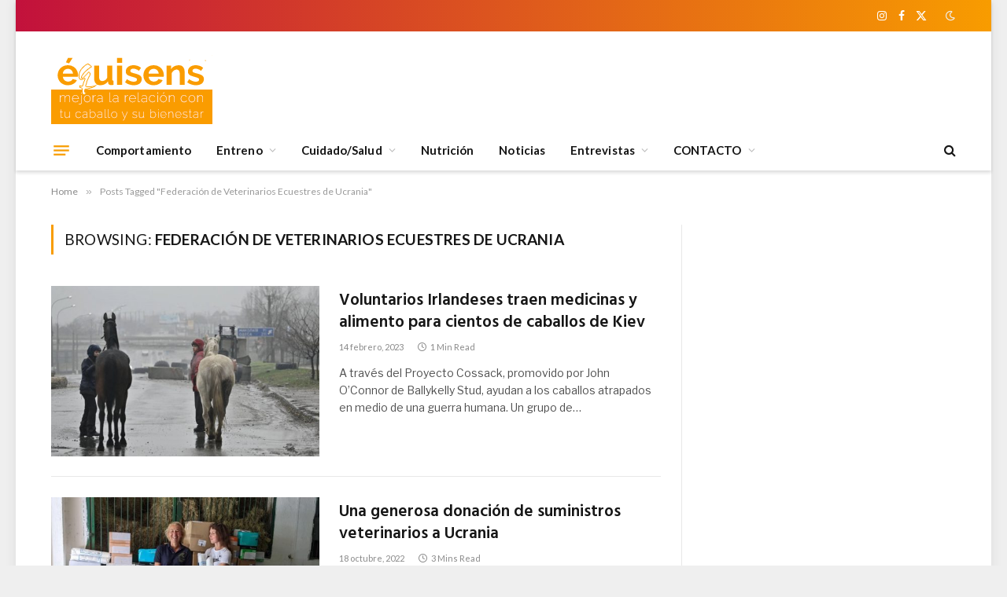

--- FILE ---
content_type: text/html; charset=UTF-8
request_url: https://www.equisens.es/tag/federacion-de-veterinarios-ecuestres-de-ucrania/
body_size: 15384
content:
<!DOCTYPE html>
<html lang="es" prefix="og: http://ogp.me/ns# fb: http://ogp.me/ns/fb#" class="s-light site-s-light">

<head>

	<meta charset="UTF-8" />
	<meta name="viewport" content="width=device-width, initial-scale=1" />
	<title>Federación de Veterinarios Ecuestres de Ucrania &#8211; Equisens</title><link rel="preload" as="font" href="https://www.equisens.es/wp-content/themes/smart-mag/css/icons/fonts/ts-icons.woff2?v2.4" type="font/woff2" crossorigin="anonymous" />
<meta name='robots' content='max-image-preview:large' />
<link rel='dns-prefetch' href='//fonts.googleapis.com' />
<link rel="alternate" type="application/rss+xml" title="Equisens &raquo; Feed" href="https://www.equisens.es/feed/" />
<link rel="alternate" type="application/rss+xml" title="Equisens &raquo; Feed de los comentarios" href="https://www.equisens.es/comments/feed/" />
<link rel="alternate" type="application/rss+xml" title="Equisens &raquo; Etiqueta Federación de Veterinarios Ecuestres de Ucrania del feed" href="https://www.equisens.es/tag/federacion-de-veterinarios-ecuestres-de-ucrania/feed/" />
		<!-- This site uses the Google Analytics by MonsterInsights plugin v8.26.0 - Using Analytics tracking - https://www.monsterinsights.com/ -->
							<script src="//www.googletagmanager.com/gtag/js?id=G-4SB2FH8Q91"  data-cfasync="false" data-wpfc-render="false" type="text/javascript" async></script>
			<script data-cfasync="false" data-wpfc-render="false" type="text/javascript">
				var mi_version = '8.26.0';
				var mi_track_user = true;
				var mi_no_track_reason = '';
								var MonsterInsightsDefaultLocations = {"page_location":"https:\/\/www.equisens.es\/tag\/federacion-de-veterinarios-ecuestres-de-ucrania\/"};
				if ( typeof MonsterInsightsPrivacyGuardFilter === 'function' ) {
					var MonsterInsightsLocations = (typeof MonsterInsightsExcludeQuery === 'object') ? MonsterInsightsPrivacyGuardFilter( MonsterInsightsExcludeQuery ) : MonsterInsightsPrivacyGuardFilter( MonsterInsightsDefaultLocations );
				} else {
					var MonsterInsightsLocations = (typeof MonsterInsightsExcludeQuery === 'object') ? MonsterInsightsExcludeQuery : MonsterInsightsDefaultLocations;
				}

								var disableStrs = [
										'ga-disable-G-4SB2FH8Q91',
									];

				/* Function to detect opted out users */
				function __gtagTrackerIsOptedOut() {
					for (var index = 0; index < disableStrs.length; index++) {
						if (document.cookie.indexOf(disableStrs[index] + '=true') > -1) {
							return true;
						}
					}

					return false;
				}

				/* Disable tracking if the opt-out cookie exists. */
				if (__gtagTrackerIsOptedOut()) {
					for (var index = 0; index < disableStrs.length; index++) {
						window[disableStrs[index]] = true;
					}
				}

				/* Opt-out function */
				function __gtagTrackerOptout() {
					for (var index = 0; index < disableStrs.length; index++) {
						document.cookie = disableStrs[index] + '=true; expires=Thu, 31 Dec 2099 23:59:59 UTC; path=/';
						window[disableStrs[index]] = true;
					}
				}

				if ('undefined' === typeof gaOptout) {
					function gaOptout() {
						__gtagTrackerOptout();
					}
				}
								window.dataLayer = window.dataLayer || [];

				window.MonsterInsightsDualTracker = {
					helpers: {},
					trackers: {},
				};
				if (mi_track_user) {
					function __gtagDataLayer() {
						dataLayer.push(arguments);
					}

					function __gtagTracker(type, name, parameters) {
						if (!parameters) {
							parameters = {};
						}

						if (parameters.send_to) {
							__gtagDataLayer.apply(null, arguments);
							return;
						}

						if (type === 'event') {
														parameters.send_to = monsterinsights_frontend.v4_id;
							var hookName = name;
							if (typeof parameters['event_category'] !== 'undefined') {
								hookName = parameters['event_category'] + ':' + name;
							}

							if (typeof MonsterInsightsDualTracker.trackers[hookName] !== 'undefined') {
								MonsterInsightsDualTracker.trackers[hookName](parameters);
							} else {
								__gtagDataLayer('event', name, parameters);
							}
							
						} else {
							__gtagDataLayer.apply(null, arguments);
						}
					}

					__gtagTracker('js', new Date());
					__gtagTracker('set', {
						'developer_id.dZGIzZG': true,
											});
					if ( MonsterInsightsLocations.page_location ) {
						__gtagTracker('set', MonsterInsightsLocations);
					}
										__gtagTracker('config', 'G-4SB2FH8Q91', {"forceSSL":"true","link_attribution":"true"} );
															window.gtag = __gtagTracker;										(function () {
						/* https://developers.google.com/analytics/devguides/collection/analyticsjs/ */
						/* ga and __gaTracker compatibility shim. */
						var noopfn = function () {
							return null;
						};
						var newtracker = function () {
							return new Tracker();
						};
						var Tracker = function () {
							return null;
						};
						var p = Tracker.prototype;
						p.get = noopfn;
						p.set = noopfn;
						p.send = function () {
							var args = Array.prototype.slice.call(arguments);
							args.unshift('send');
							__gaTracker.apply(null, args);
						};
						var __gaTracker = function () {
							var len = arguments.length;
							if (len === 0) {
								return;
							}
							var f = arguments[len - 1];
							if (typeof f !== 'object' || f === null || typeof f.hitCallback !== 'function') {
								if ('send' === arguments[0]) {
									var hitConverted, hitObject = false, action;
									if ('event' === arguments[1]) {
										if ('undefined' !== typeof arguments[3]) {
											hitObject = {
												'eventAction': arguments[3],
												'eventCategory': arguments[2],
												'eventLabel': arguments[4],
												'value': arguments[5] ? arguments[5] : 1,
											}
										}
									}
									if ('pageview' === arguments[1]) {
										if ('undefined' !== typeof arguments[2]) {
											hitObject = {
												'eventAction': 'page_view',
												'page_path': arguments[2],
											}
										}
									}
									if (typeof arguments[2] === 'object') {
										hitObject = arguments[2];
									}
									if (typeof arguments[5] === 'object') {
										Object.assign(hitObject, arguments[5]);
									}
									if ('undefined' !== typeof arguments[1].hitType) {
										hitObject = arguments[1];
										if ('pageview' === hitObject.hitType) {
											hitObject.eventAction = 'page_view';
										}
									}
									if (hitObject) {
										action = 'timing' === arguments[1].hitType ? 'timing_complete' : hitObject.eventAction;
										hitConverted = mapArgs(hitObject);
										__gtagTracker('event', action, hitConverted);
									}
								}
								return;
							}

							function mapArgs(args) {
								var arg, hit = {};
								var gaMap = {
									'eventCategory': 'event_category',
									'eventAction': 'event_action',
									'eventLabel': 'event_label',
									'eventValue': 'event_value',
									'nonInteraction': 'non_interaction',
									'timingCategory': 'event_category',
									'timingVar': 'name',
									'timingValue': 'value',
									'timingLabel': 'event_label',
									'page': 'page_path',
									'location': 'page_location',
									'title': 'page_title',
									'referrer' : 'page_referrer',
								};
								for (arg in args) {
																		if (!(!args.hasOwnProperty(arg) || !gaMap.hasOwnProperty(arg))) {
										hit[gaMap[arg]] = args[arg];
									} else {
										hit[arg] = args[arg];
									}
								}
								return hit;
							}

							try {
								f.hitCallback();
							} catch (ex) {
							}
						};
						__gaTracker.create = newtracker;
						__gaTracker.getByName = newtracker;
						__gaTracker.getAll = function () {
							return [];
						};
						__gaTracker.remove = noopfn;
						__gaTracker.loaded = true;
						window['__gaTracker'] = __gaTracker;
					})();
									} else {
										console.log("");
					(function () {
						function __gtagTracker() {
							return null;
						}

						window['__gtagTracker'] = __gtagTracker;
						window['gtag'] = __gtagTracker;
					})();
									}
			</script>
				<!-- / Google Analytics by MonsterInsights -->
		<script type="text/javascript">
/* <![CDATA[ */
window._wpemojiSettings = {"baseUrl":"https:\/\/s.w.org\/images\/core\/emoji\/14.0.0\/72x72\/","ext":".png","svgUrl":"https:\/\/s.w.org\/images\/core\/emoji\/14.0.0\/svg\/","svgExt":".svg","source":{"concatemoji":"https:\/\/www.equisens.es\/wp-includes\/js\/wp-emoji-release.min.js?ver=6.4.7"}};
/*! This file is auto-generated */
!function(i,n){var o,s,e;function c(e){try{var t={supportTests:e,timestamp:(new Date).valueOf()};sessionStorage.setItem(o,JSON.stringify(t))}catch(e){}}function p(e,t,n){e.clearRect(0,0,e.canvas.width,e.canvas.height),e.fillText(t,0,0);var t=new Uint32Array(e.getImageData(0,0,e.canvas.width,e.canvas.height).data),r=(e.clearRect(0,0,e.canvas.width,e.canvas.height),e.fillText(n,0,0),new Uint32Array(e.getImageData(0,0,e.canvas.width,e.canvas.height).data));return t.every(function(e,t){return e===r[t]})}function u(e,t,n){switch(t){case"flag":return n(e,"\ud83c\udff3\ufe0f\u200d\u26a7\ufe0f","\ud83c\udff3\ufe0f\u200b\u26a7\ufe0f")?!1:!n(e,"\ud83c\uddfa\ud83c\uddf3","\ud83c\uddfa\u200b\ud83c\uddf3")&&!n(e,"\ud83c\udff4\udb40\udc67\udb40\udc62\udb40\udc65\udb40\udc6e\udb40\udc67\udb40\udc7f","\ud83c\udff4\u200b\udb40\udc67\u200b\udb40\udc62\u200b\udb40\udc65\u200b\udb40\udc6e\u200b\udb40\udc67\u200b\udb40\udc7f");case"emoji":return!n(e,"\ud83e\udef1\ud83c\udffb\u200d\ud83e\udef2\ud83c\udfff","\ud83e\udef1\ud83c\udffb\u200b\ud83e\udef2\ud83c\udfff")}return!1}function f(e,t,n){var r="undefined"!=typeof WorkerGlobalScope&&self instanceof WorkerGlobalScope?new OffscreenCanvas(300,150):i.createElement("canvas"),a=r.getContext("2d",{willReadFrequently:!0}),o=(a.textBaseline="top",a.font="600 32px Arial",{});return e.forEach(function(e){o[e]=t(a,e,n)}),o}function t(e){var t=i.createElement("script");t.src=e,t.defer=!0,i.head.appendChild(t)}"undefined"!=typeof Promise&&(o="wpEmojiSettingsSupports",s=["flag","emoji"],n.supports={everything:!0,everythingExceptFlag:!0},e=new Promise(function(e){i.addEventListener("DOMContentLoaded",e,{once:!0})}),new Promise(function(t){var n=function(){try{var e=JSON.parse(sessionStorage.getItem(o));if("object"==typeof e&&"number"==typeof e.timestamp&&(new Date).valueOf()<e.timestamp+604800&&"object"==typeof e.supportTests)return e.supportTests}catch(e){}return null}();if(!n){if("undefined"!=typeof Worker&&"undefined"!=typeof OffscreenCanvas&&"undefined"!=typeof URL&&URL.createObjectURL&&"undefined"!=typeof Blob)try{var e="postMessage("+f.toString()+"("+[JSON.stringify(s),u.toString(),p.toString()].join(",")+"));",r=new Blob([e],{type:"text/javascript"}),a=new Worker(URL.createObjectURL(r),{name:"wpTestEmojiSupports"});return void(a.onmessage=function(e){c(n=e.data),a.terminate(),t(n)})}catch(e){}c(n=f(s,u,p))}t(n)}).then(function(e){for(var t in e)n.supports[t]=e[t],n.supports.everything=n.supports.everything&&n.supports[t],"flag"!==t&&(n.supports.everythingExceptFlag=n.supports.everythingExceptFlag&&n.supports[t]);n.supports.everythingExceptFlag=n.supports.everythingExceptFlag&&!n.supports.flag,n.DOMReady=!1,n.readyCallback=function(){n.DOMReady=!0}}).then(function(){return e}).then(function(){var e;n.supports.everything||(n.readyCallback(),(e=n.source||{}).concatemoji?t(e.concatemoji):e.wpemoji&&e.twemoji&&(t(e.twemoji),t(e.wpemoji)))}))}((window,document),window._wpemojiSettings);
/* ]]> */
</script>
<link rel='stylesheet' id='mscw-main-style-css' href='https://www.equisens.es/wp-content/plugins/mailchimp-subscriber-chiclet/css/main.css?ver=6.4.7' type='text/css' media='all' />
<style id='wp-emoji-styles-inline-css' type='text/css'>

	img.wp-smiley, img.emoji {
		display: inline !important;
		border: none !important;
		box-shadow: none !important;
		height: 1em !important;
		width: 1em !important;
		margin: 0 0.07em !important;
		vertical-align: -0.1em !important;
		background: none !important;
		padding: 0 !important;
	}
</style>
<link rel='stylesheet' id='wp-block-library-css' href='https://www.equisens.es/wp-includes/css/dist/block-library/style.min.css?ver=6.4.7' type='text/css' media='all' />
<style id='pdfemb-pdf-embedder-viewer-style-inline-css' type='text/css'>
.wp-block-pdfemb-pdf-embedder-viewer{max-width:none}

</style>
<style id='classic-theme-styles-inline-css' type='text/css'>
/*! This file is auto-generated */
.wp-block-button__link{color:#fff;background-color:#32373c;border-radius:9999px;box-shadow:none;text-decoration:none;padding:calc(.667em + 2px) calc(1.333em + 2px);font-size:1.125em}.wp-block-file__button{background:#32373c;color:#fff;text-decoration:none}
</style>
<style id='global-styles-inline-css' type='text/css'>
body{--wp--preset--color--black: #000000;--wp--preset--color--cyan-bluish-gray: #abb8c3;--wp--preset--color--white: #ffffff;--wp--preset--color--pale-pink: #f78da7;--wp--preset--color--vivid-red: #cf2e2e;--wp--preset--color--luminous-vivid-orange: #ff6900;--wp--preset--color--luminous-vivid-amber: #fcb900;--wp--preset--color--light-green-cyan: #7bdcb5;--wp--preset--color--vivid-green-cyan: #00d084;--wp--preset--color--pale-cyan-blue: #8ed1fc;--wp--preset--color--vivid-cyan-blue: #0693e3;--wp--preset--color--vivid-purple: #9b51e0;--wp--preset--gradient--vivid-cyan-blue-to-vivid-purple: linear-gradient(135deg,rgba(6,147,227,1) 0%,rgb(155,81,224) 100%);--wp--preset--gradient--light-green-cyan-to-vivid-green-cyan: linear-gradient(135deg,rgb(122,220,180) 0%,rgb(0,208,130) 100%);--wp--preset--gradient--luminous-vivid-amber-to-luminous-vivid-orange: linear-gradient(135deg,rgba(252,185,0,1) 0%,rgba(255,105,0,1) 100%);--wp--preset--gradient--luminous-vivid-orange-to-vivid-red: linear-gradient(135deg,rgba(255,105,0,1) 0%,rgb(207,46,46) 100%);--wp--preset--gradient--very-light-gray-to-cyan-bluish-gray: linear-gradient(135deg,rgb(238,238,238) 0%,rgb(169,184,195) 100%);--wp--preset--gradient--cool-to-warm-spectrum: linear-gradient(135deg,rgb(74,234,220) 0%,rgb(151,120,209) 20%,rgb(207,42,186) 40%,rgb(238,44,130) 60%,rgb(251,105,98) 80%,rgb(254,248,76) 100%);--wp--preset--gradient--blush-light-purple: linear-gradient(135deg,rgb(255,206,236) 0%,rgb(152,150,240) 100%);--wp--preset--gradient--blush-bordeaux: linear-gradient(135deg,rgb(254,205,165) 0%,rgb(254,45,45) 50%,rgb(107,0,62) 100%);--wp--preset--gradient--luminous-dusk: linear-gradient(135deg,rgb(255,203,112) 0%,rgb(199,81,192) 50%,rgb(65,88,208) 100%);--wp--preset--gradient--pale-ocean: linear-gradient(135deg,rgb(255,245,203) 0%,rgb(182,227,212) 50%,rgb(51,167,181) 100%);--wp--preset--gradient--electric-grass: linear-gradient(135deg,rgb(202,248,128) 0%,rgb(113,206,126) 100%);--wp--preset--gradient--midnight: linear-gradient(135deg,rgb(2,3,129) 0%,rgb(40,116,252) 100%);--wp--preset--font-size--small: 13px;--wp--preset--font-size--medium: 20px;--wp--preset--font-size--large: 36px;--wp--preset--font-size--x-large: 42px;--wp--preset--spacing--20: 0.44rem;--wp--preset--spacing--30: 0.67rem;--wp--preset--spacing--40: 1rem;--wp--preset--spacing--50: 1.5rem;--wp--preset--spacing--60: 2.25rem;--wp--preset--spacing--70: 3.38rem;--wp--preset--spacing--80: 5.06rem;--wp--preset--shadow--natural: 6px 6px 9px rgba(0, 0, 0, 0.2);--wp--preset--shadow--deep: 12px 12px 50px rgba(0, 0, 0, 0.4);--wp--preset--shadow--sharp: 6px 6px 0px rgba(0, 0, 0, 0.2);--wp--preset--shadow--outlined: 6px 6px 0px -3px rgba(255, 255, 255, 1), 6px 6px rgba(0, 0, 0, 1);--wp--preset--shadow--crisp: 6px 6px 0px rgba(0, 0, 0, 1);}:where(.is-layout-flex){gap: 0.5em;}:where(.is-layout-grid){gap: 0.5em;}body .is-layout-flow > .alignleft{float: left;margin-inline-start: 0;margin-inline-end: 2em;}body .is-layout-flow > .alignright{float: right;margin-inline-start: 2em;margin-inline-end: 0;}body .is-layout-flow > .aligncenter{margin-left: auto !important;margin-right: auto !important;}body .is-layout-constrained > .alignleft{float: left;margin-inline-start: 0;margin-inline-end: 2em;}body .is-layout-constrained > .alignright{float: right;margin-inline-start: 2em;margin-inline-end: 0;}body .is-layout-constrained > .aligncenter{margin-left: auto !important;margin-right: auto !important;}body .is-layout-constrained > :where(:not(.alignleft):not(.alignright):not(.alignfull)){max-width: var(--wp--style--global--content-size);margin-left: auto !important;margin-right: auto !important;}body .is-layout-constrained > .alignwide{max-width: var(--wp--style--global--wide-size);}body .is-layout-flex{display: flex;}body .is-layout-flex{flex-wrap: wrap;align-items: center;}body .is-layout-flex > *{margin: 0;}body .is-layout-grid{display: grid;}body .is-layout-grid > *{margin: 0;}:where(.wp-block-columns.is-layout-flex){gap: 2em;}:where(.wp-block-columns.is-layout-grid){gap: 2em;}:where(.wp-block-post-template.is-layout-flex){gap: 1.25em;}:where(.wp-block-post-template.is-layout-grid){gap: 1.25em;}.has-black-color{color: var(--wp--preset--color--black) !important;}.has-cyan-bluish-gray-color{color: var(--wp--preset--color--cyan-bluish-gray) !important;}.has-white-color{color: var(--wp--preset--color--white) !important;}.has-pale-pink-color{color: var(--wp--preset--color--pale-pink) !important;}.has-vivid-red-color{color: var(--wp--preset--color--vivid-red) !important;}.has-luminous-vivid-orange-color{color: var(--wp--preset--color--luminous-vivid-orange) !important;}.has-luminous-vivid-amber-color{color: var(--wp--preset--color--luminous-vivid-amber) !important;}.has-light-green-cyan-color{color: var(--wp--preset--color--light-green-cyan) !important;}.has-vivid-green-cyan-color{color: var(--wp--preset--color--vivid-green-cyan) !important;}.has-pale-cyan-blue-color{color: var(--wp--preset--color--pale-cyan-blue) !important;}.has-vivid-cyan-blue-color{color: var(--wp--preset--color--vivid-cyan-blue) !important;}.has-vivid-purple-color{color: var(--wp--preset--color--vivid-purple) !important;}.has-black-background-color{background-color: var(--wp--preset--color--black) !important;}.has-cyan-bluish-gray-background-color{background-color: var(--wp--preset--color--cyan-bluish-gray) !important;}.has-white-background-color{background-color: var(--wp--preset--color--white) !important;}.has-pale-pink-background-color{background-color: var(--wp--preset--color--pale-pink) !important;}.has-vivid-red-background-color{background-color: var(--wp--preset--color--vivid-red) !important;}.has-luminous-vivid-orange-background-color{background-color: var(--wp--preset--color--luminous-vivid-orange) !important;}.has-luminous-vivid-amber-background-color{background-color: var(--wp--preset--color--luminous-vivid-amber) !important;}.has-light-green-cyan-background-color{background-color: var(--wp--preset--color--light-green-cyan) !important;}.has-vivid-green-cyan-background-color{background-color: var(--wp--preset--color--vivid-green-cyan) !important;}.has-pale-cyan-blue-background-color{background-color: var(--wp--preset--color--pale-cyan-blue) !important;}.has-vivid-cyan-blue-background-color{background-color: var(--wp--preset--color--vivid-cyan-blue) !important;}.has-vivid-purple-background-color{background-color: var(--wp--preset--color--vivid-purple) !important;}.has-black-border-color{border-color: var(--wp--preset--color--black) !important;}.has-cyan-bluish-gray-border-color{border-color: var(--wp--preset--color--cyan-bluish-gray) !important;}.has-white-border-color{border-color: var(--wp--preset--color--white) !important;}.has-pale-pink-border-color{border-color: var(--wp--preset--color--pale-pink) !important;}.has-vivid-red-border-color{border-color: var(--wp--preset--color--vivid-red) !important;}.has-luminous-vivid-orange-border-color{border-color: var(--wp--preset--color--luminous-vivid-orange) !important;}.has-luminous-vivid-amber-border-color{border-color: var(--wp--preset--color--luminous-vivid-amber) !important;}.has-light-green-cyan-border-color{border-color: var(--wp--preset--color--light-green-cyan) !important;}.has-vivid-green-cyan-border-color{border-color: var(--wp--preset--color--vivid-green-cyan) !important;}.has-pale-cyan-blue-border-color{border-color: var(--wp--preset--color--pale-cyan-blue) !important;}.has-vivid-cyan-blue-border-color{border-color: var(--wp--preset--color--vivid-cyan-blue) !important;}.has-vivid-purple-border-color{border-color: var(--wp--preset--color--vivid-purple) !important;}.has-vivid-cyan-blue-to-vivid-purple-gradient-background{background: var(--wp--preset--gradient--vivid-cyan-blue-to-vivid-purple) !important;}.has-light-green-cyan-to-vivid-green-cyan-gradient-background{background: var(--wp--preset--gradient--light-green-cyan-to-vivid-green-cyan) !important;}.has-luminous-vivid-amber-to-luminous-vivid-orange-gradient-background{background: var(--wp--preset--gradient--luminous-vivid-amber-to-luminous-vivid-orange) !important;}.has-luminous-vivid-orange-to-vivid-red-gradient-background{background: var(--wp--preset--gradient--luminous-vivid-orange-to-vivid-red) !important;}.has-very-light-gray-to-cyan-bluish-gray-gradient-background{background: var(--wp--preset--gradient--very-light-gray-to-cyan-bluish-gray) !important;}.has-cool-to-warm-spectrum-gradient-background{background: var(--wp--preset--gradient--cool-to-warm-spectrum) !important;}.has-blush-light-purple-gradient-background{background: var(--wp--preset--gradient--blush-light-purple) !important;}.has-blush-bordeaux-gradient-background{background: var(--wp--preset--gradient--blush-bordeaux) !important;}.has-luminous-dusk-gradient-background{background: var(--wp--preset--gradient--luminous-dusk) !important;}.has-pale-ocean-gradient-background{background: var(--wp--preset--gradient--pale-ocean) !important;}.has-electric-grass-gradient-background{background: var(--wp--preset--gradient--electric-grass) !important;}.has-midnight-gradient-background{background: var(--wp--preset--gradient--midnight) !important;}.has-small-font-size{font-size: var(--wp--preset--font-size--small) !important;}.has-medium-font-size{font-size: var(--wp--preset--font-size--medium) !important;}.has-large-font-size{font-size: var(--wp--preset--font-size--large) !important;}.has-x-large-font-size{font-size: var(--wp--preset--font-size--x-large) !important;}
.wp-block-navigation a:where(:not(.wp-element-button)){color: inherit;}
:where(.wp-block-post-template.is-layout-flex){gap: 1.25em;}:where(.wp-block-post-template.is-layout-grid){gap: 1.25em;}
:where(.wp-block-columns.is-layout-flex){gap: 2em;}:where(.wp-block-columns.is-layout-grid){gap: 2em;}
.wp-block-pullquote{font-size: 1.5em;line-height: 1.6;}
</style>
<link rel='stylesheet' id='evcal_google_fonts-css' href='//fonts.googleapis.com/css?family=Oswald%3A400%2C300%7COpen+Sans%3A700%2C400%2C400i%7CRoboto%3A700%2C400&#038;ver=6.4.7' type='text/css' media='screen' />
<link rel='stylesheet' id='evcal_cal_default-css' href='//www.equisens.es/wp-content/plugins/eventON/assets/css/eventon_styles.css?ver=2.6.12' type='text/css' media='all' />
<link rel='stylesheet' id='evo_font_icons-css' href='//www.equisens.es/wp-content/plugins/eventON/assets/fonts/font-awesome.css?ver=2.6.12' type='text/css' media='all' />
<link rel='stylesheet' id='eventon_dynamic_styles-css' href='//www.equisens.es/wp-content/plugins/eventON/assets/css/eventon_dynamic_styles.css?ver=6.4.7' type='text/css' media='all' />
<link rel='stylesheet' id='evo_el_styles-css' href='https://www.equisens.es/wp-content/plugins/eventon-event-lists/assets/el_styles.css?ver=6.4.7' type='text/css' media='all' />
<link rel='stylesheet' id='smartmag-core-css' href='https://www.equisens.es/wp-content/themes/smart-mag/style.css?ver=9.3.0' type='text/css' media='all' />
<link rel='stylesheet' id='smartmag-fonts-css' href='https://fonts.googleapis.com/css?family=Libre+Franklin%3A400%2C400i%2C500%2C600%7CLato%3A400%2C700%2C900%7CHind%3A400%2C500%2C600&#038;display=swap' type='text/css' media='all' />
<link rel='stylesheet' id='smartmag-magnific-popup-css' href='https://www.equisens.es/wp-content/themes/smart-mag/css/lightbox.css?ver=9.3.0' type='text/css' media='all' />
<link rel='stylesheet' id='font-awesome4-css' href='https://www.equisens.es/wp-content/themes/smart-mag/css/fontawesome/css/font-awesome.min.css?ver=9.3.0' type='text/css' media='all' />
<link rel='stylesheet' id='smartmag-icons-css' href='https://www.equisens.es/wp-content/themes/smart-mag/css/icons/icons.css?ver=9.3.0' type='text/css' media='all' />
<link rel='stylesheet' id='smartmag-skin-css' href='https://www.equisens.es/wp-content/themes/smart-mag/css/skin-trendy.css?ver=9.3.0' type='text/css' media='all' />
<style id='smartmag-skin-inline-css' type='text/css'>
:root { --c-main: #f89c00;
--c-main-rgb: 248,156,0;
--main-width: 1150px; }
.smart-head-main { --c-shadow: rgba(28,28,28,0.15); }
.smart-head-main .smart-head-top { --head-h: 40px; background: linear-gradient(90deg, #c2113c 0%, #f89c00 100%); }
.smart-head-main .smart-head-top { border-image: linear-gradient(90deg,  0%,  100%); border-image-slice: 1; border-image-width: px 0 0 0; }
.smart-head-main .smart-head-mid { --head-h: 125px; }
.smart-head-main .smart-head-mid > .inner { padding-top: 20px; }
.smart-head-main .smart-head-bot { --head-h: 52px; border-top-width: 0px; border-bottom-width: 0px; }
.navigation-main .menu > li > a { font-size: 15px; font-weight: bold; letter-spacing: 0.005em; }
.navigation-main { --nav-items-space: 16px; }
.smart-head-mobile .smart-head-top { --head-h: 100px; }
.smart-head-mobile .smart-head-mid { --head-h: 150px; background: linear-gradient(90deg, #dd3333 0%, #f89c00 100%); }
.navigation-small { margin-left: calc(-1 * var(--nav-items-space)); }
.s-dark .navigation-small { --c-nav: rgba(255,255,255,0.92); --c-nav-hov: #ffffff; }
.s-dark .smart-head-main .spc-social,
.smart-head-main .s-dark .spc-social { --c-spc-social: #ffffff; }
.smart-head-main { --c-hamburger: var(--c-main); }
.smart-head-main .offcanvas-toggle { transform: scale(0.75); }
.loop-grid .ratio-is-custom { padding-bottom: calc(100% / 1.68); }
.loop-list .ratio-is-custom { padding-bottom: calc(100% / 1.575); }
.list-post { --list-p-media-width: 44%; --list-p-media-max-width: 85%; }
.list-post .media:not(i) { --list-p-media-max-width: 44%; }
.loop-small .media:not(i) { max-width: 104px; }
.single .featured .ratio-is-custom { padding-bottom: calc(100% / 2); }
@media (min-width: 940px) and (max-width: 1200px) { .navigation-main .menu > li > a { font-size: calc(10px + (15px - 10px) * .7); } }


.term-color-372 { --c-main: #a52282; }
.navigation .menu-cat-372 { --c-term: #a52282; }


.term-color-367 { --c-main: #bf8d1a; }
.navigation .menu-cat-367 { --c-term: #bf8d1a; }


.term-color-50 { --c-main: #1e73be; }
.navigation .menu-cat-50 { --c-term: #1e73be; }


.term-color-3 { --c-main: #32742c; }
.navigation .menu-cat-3 { --c-term: #32742c; }


.term-color-2 { --c-main: #d70060; }
.navigation .menu-cat-2 { --c-term: #d70060; }


body.category-364,
body.post-cat-364 { 
--c-main: #16ba4c; 
}


body.category-365,
body.post-cat-365 { 
--c-main: #130c5b; 
}


body.category-363,
body.post-cat-363 { 
--c-main: #f9a639; 
}


body.category-361,
body.post-cat-361 { 
--c-main: #6b3415; 
}


body.category-167,
body.post-cat-167 { 
--c-main: #c075c6; 
}


body.category-366,
body.post-cat-366 { 
--c-main: #ffffff; 
}


.term-color-366 { --c-main: #6baa27; }
.navigation .menu-cat-366 { --c-term: #6baa27; }


.term-color-362 { --c-main: #663417; }
.navigation .menu-cat-362 { --c-term: #663417; }

</style>
<link rel='stylesheet' id='smartmag-legacy-sc-css' href='https://www.equisens.es/wp-content/themes/smart-mag/css/legacy-shortcodes.css?ver=9.3.0' type='text/css' media='all' />
<script type="text/javascript" src="https://www.equisens.es/wp-content/plugins/google-analytics-for-wordpress/assets/js/frontend-gtag.min.js?ver=8.26.0" id="monsterinsights-frontend-script-js"></script>
<script data-cfasync="false" data-wpfc-render="false" type="text/javascript" id='monsterinsights-frontend-script-js-extra'>/* <![CDATA[ */
var monsterinsights_frontend = {"js_events_tracking":"true","download_extensions":"doc,pdf,ppt,zip,xls,docx,pptx,xlsx","inbound_paths":"[{\"path\":\"\\\/go\\\/\",\"label\":\"affiliate\"},{\"path\":\"\\\/recommend\\\/\",\"label\":\"affiliate\"}]","home_url":"https:\/\/www.equisens.es","hash_tracking":"false","v4_id":"G-4SB2FH8Q91"};/* ]]> */
</script>
<script type="text/javascript" src="https://www.equisens.es/wp-includes/js/jquery/jquery.min.js?ver=3.7.1" id="jquery-core-js"></script>
<script type="text/javascript" src="https://www.equisens.es/wp-includes/js/jquery/jquery-migrate.min.js?ver=3.4.1" id="jquery-migrate-js"></script>
<script type="text/javascript" src="https://www.equisens.es/wp-content/plugins/adrotate-pro/library/jquery.adrotate.dyngroup.js" id="adrotate-dyngroup-js"></script>
<script type="text/javascript" src="https://www.equisens.es/wp-content/plugins/wp-retina-2x/app/picturefill.min.js?ver=1716328643" id="wr2x-picturefill-js-js"></script>
<script type="text/javascript" src="https://www.equisens.es/wp-content/plugins/sphere-post-views/assets/js/post-views.js?ver=1.0.1" id="sphere-post-views-js"></script>
<script type="text/javascript" id="sphere-post-views-js-after">
/* <![CDATA[ */
var Sphere_PostViews = {"ajaxUrl":"https:\/\/www.equisens.es\/wp-admin\/admin-ajax.php?sphere_post_views=1","sampling":0,"samplingRate":10,"repeatCountDelay":0,"postID":false,"token":"3ee9d6a330"}
/* ]]> */
</script>
<script type="text/javascript" id="smartmag-theme-js-extra">
/* <![CDATA[ */
var Bunyad = {"ajaxurl":"https:\/\/www.equisens.es\/wp-admin\/admin-ajax.php"};
/* ]]> */
</script>
<script type="text/javascript" src="https://www.equisens.es/wp-content/themes/smart-mag/js/theme.js?ver=9.3.0" id="smartmag-theme-js"></script>
<script type="text/javascript" src="https://www.equisens.es/wp-content/themes/smart-mag/js/legacy-shortcodes.js?ver=9.3.0" id="smartmag-legacy-sc-js"></script>
<link rel="https://api.w.org/" href="https://www.equisens.es/wp-json/" /><link rel="alternate" type="application/json" href="https://www.equisens.es/wp-json/wp/v2/tags/659" /><link rel="EditURI" type="application/rsd+xml" title="RSD" href="https://www.equisens.es/xmlrpc.php?rsd" />
<meta name="generator" content="WordPress 6.4.7" />

<!-- This site is using AdRotate v5.8.14 Professional to display their advertisements - https://ajdg.solutions/ -->
<!-- AdRotate CSS -->
<style type="text/css" media="screen">
	.g { margin:0px; padding:0px; overflow:hidden; line-height:1; zoom:1; }
	.g img { height:auto; }
	.g-col { position:relative; float:left; }
	.g-col:first-child { margin-left: 0; }
	.g-col:last-child { margin-right: 0; }
	.g-2 { margin:20px 0px 3px 0px;width:100%; max-width:728px; height:100%; max-height:100px; float:right; clear:right; }
	.g-1 { min-width:0px; max-width:300px; margin: 0 auto; }
	.b-1 { margin:0px 0px 10px 0px; }
	.g-2 { margin:27px 0px 20px 0px; width:100%; max-width:728px; height:100%; max-height:90px; }
	.g-5 { margin:0px 0px 0px 0px;width:100%; max-width:708px; height:100%; max-height:407px; }
	.g-5 { margin:0px 0px 0px 0px; width:100%; max-width:708px; height:100%; max-height:407px; }
	.g-6 { margin:0px 0px 15px 0px; }
	.g-9 {  margin: 0 auto; }
	@media only screen and (max-width: 480px) {
		.g-col, .g-dyn, .g-single { width:100%; margin-left:0; margin-right:0; }
	}
</style>
<!-- /AdRotate CSS -->

<link rel="apple-touch-icon" sizes="180x180" href="/wp-content/uploads/fbrfg/apple-touch-icon.png">
<link rel="icon" type="image/png" href="/wp-content/uploads/fbrfg/favicon-32x32.png" sizes="32x32">
<link rel="icon" type="image/png" href="/wp-content/uploads/fbrfg/favicon-16x16.png" sizes="16x16">
<link rel="manifest" href="/wp-content/uploads/fbrfg/manifest.json">
<link rel="mask-icon" href="/wp-content/uploads/fbrfg/safari-pinned-tab.svg" color="#5bbad5">
<link rel="shortcut icon" href="/wp-content/uploads/fbrfg/favicon.ico">
<meta name="msapplication-config" content="/wp-content/uploads/fbrfg/browserconfig.xml">
<meta name="theme-color" content="#ffffff">
		<script>
		var BunyadSchemeKey = 'bunyad-scheme';
		(() => {
			const d = document.documentElement;
			const c = d.classList;
			var scheme = localStorage.getItem(BunyadSchemeKey);
			
			if (scheme) {
				d.dataset.origClass = c;
				scheme === 'dark' ? c.remove('s-light', 'site-s-light') : c.remove('s-dark', 'site-s-dark');
				c.add('site-s-' + scheme, 's-' + scheme);
			}
		})();
		</script>
		<meta name="generator" content="Elementor 3.21.6; features: e_optimized_assets_loading, additional_custom_breakpoints; settings: css_print_method-external, google_font-enabled, font_display-auto">
<!-- AdRotate JS -->
<script type="text/javascript">
jQuery(document).ready(function(){if(jQuery.fn.gslider) {
	jQuery('.g-2').gslider({groupid:2,speed:10000,repeat_impressions:'Y'});
	jQuery('.g-5').gslider({groupid:5,speed:8000,repeat_impressions:'Y'});
}});
</script>
<!-- /AdRotate JS -->


<!-- START - Open Graph and Twitter Card Tags 3.3.3 -->
 <!-- Facebook Open Graph -->
  <meta property="og:locale" content="es_ES"/>
  <meta property="og:site_name" content="Equisens"/>
  <meta property="og:title" content="Federación de Veterinarios Ecuestres de Ucrania"/>
  <meta property="og:url" content="https://www.equisens.es/tag/federacion-de-veterinarios-ecuestres-de-ucrania/"/>
  <meta property="og:type" content="article"/>
  <meta property="og:description" content="La revista del caballo"/>
 <!-- Google+ / Schema.org -->
  <meta itemprop="name" content="Federación de Veterinarios Ecuestres de Ucrania"/>
  <meta itemprop="headline" content="Federación de Veterinarios Ecuestres de Ucrania"/>
  <meta itemprop="description" content="La revista del caballo"/>
  <!--<meta itemprop="publisher" content="Equisens"/>--> <!-- To solve: The attribute publisher.itemtype has an invalid value -->
 <!-- Twitter Cards -->
  <meta name="twitter:title" content="Federación de Veterinarios Ecuestres de Ucrania"/>
  <meta name="twitter:url" content="https://www.equisens.es/tag/federacion-de-veterinarios-ecuestres-de-ucrania/"/>
  <meta name="twitter:description" content="La revista del caballo"/>
  <meta name="twitter:card" content="summary_large_image"/>
 <!-- SEO -->
 <!-- Misc. tags -->
 <!-- is_tag -->
<!-- END - Open Graph and Twitter Card Tags 3.3.3 -->
	


</head>

<body class="archive tag tag-federacion-de-veterinarios-ecuestres-de-ucrania tag-659 right-sidebar has-lb has-lb-sm has-sb-sep layout-boxed elementor-default elementor-kit-15082">


	<div class="ts-bg-cover"></div>

<div class="main-wrap">

	
<div class="off-canvas-backdrop"></div>
<div class="mobile-menu-container off-canvas" id="off-canvas">

	<div class="off-canvas-head">
		<a href="#" class="close"><i class="tsi tsi-times"></i></a>

		<div class="ts-logo">
			<img class="logo-mobile logo-image" src="https://www.equisens.es/wp-content/uploads/2023/09/logo_equisens-mobile.png" width="200" height="91" alt="Equisens"/>		</div>
	</div>

	<div class="off-canvas-content">

					<ul class="mobile-menu"></ul>
		
		
		
		<div class="spc-social-block spc-social spc-social-b smart-head-social">
		
			
				<a href="https://facebook.com/equisens.magazine" class="link service s-facebook" target="_blank" rel="nofollow noopener">
					<i class="icon tsi tsi-facebook"></i>
					<span class="visuallyhidden">Facebook</span>
				</a>
									
			
				<a href="https://twitter.com/equisensrevista" class="link service s-twitter" target="_blank" rel="nofollow noopener">
					<i class="icon tsi tsi-twitter"></i>
					<span class="visuallyhidden">X (Twitter)</span>
				</a>
									
			
				<a href="https://www.instagram.com/equisens_magazine" class="link service s-instagram" target="_blank" rel="nofollow noopener">
					<i class="icon tsi tsi-instagram"></i>
					<span class="visuallyhidden">Instagram</span>
				</a>
									
			
		</div>

		
	</div>

</div>
<div class="smart-head smart-head-a smart-head-main" id="smart-head" data-sticky="auto" data-sticky-type="smart" data-sticky-full>
	
	<div class="smart-head-row smart-head-top s-dark smart-head-row-full">

		<div class="inner wrap">

							
				<div class="items items-left ">
								</div>

							
				<div class="items items-center empty">
								</div>

							
				<div class="items items-right ">
				
		<div class="spc-social-block spc-social spc-social-a smart-head-social">
		
			
				<a href="https://www.instagram.com/equisens_magazine" class="link service s-instagram" target="_blank" rel="nofollow noopener">
					<i class="icon tsi tsi-instagram"></i>
					<span class="visuallyhidden">Instagram</span>
				</a>
									
			
				<a href="https://facebook.com/equisens.magazine" class="link service s-facebook" target="_blank" rel="nofollow noopener">
					<i class="icon tsi tsi-facebook"></i>
					<span class="visuallyhidden">Facebook</span>
				</a>
									
			
				<a href="https://twitter.com/equisensrevista" class="link service s-twitter" target="_blank" rel="nofollow noopener">
					<i class="icon tsi tsi-twitter"></i>
					<span class="visuallyhidden">X (Twitter)</span>
				</a>
									
			
		</div>

		
<div class="scheme-switcher has-icon-only">
	<a href="#" class="toggle is-icon toggle-dark" title="Switch to Dark Design - easier on eyes.">
		<i class="icon tsi tsi-moon"></i>
	</a>
	<a href="#" class="toggle is-icon toggle-light" title="Switch to Light Design.">
		<i class="icon tsi tsi-bright"></i>
	</a>
</div>				</div>

						
		</div>
	</div>

	
	<div class="smart-head-row smart-head-mid is-light smart-head-row-full">

		<div class="inner wrap">

							
				<div class="items items-left ">
					<a href="https://www.equisens.es/" title="Equisens" rel="home" class="logo-link ts-logo logo-is-image">
		<span>
			
				
					<img src="https://www.equisens.es/wp-content/uploads/2023/09/equisens-logo.png" class="logo-image" alt="Equisens" width="205" height="90" />
									 
					</span>
	</a>				</div>

							
				<div class="items items-center empty">
								</div>

							
				<div class="items items-right ">
				
<div class="h-text h-text">
	<!-- Error, Anuncio (n/a) no está disponible en este momento debido a programación / presupuesto / geolocalización / restricciones móviles! --></div>				</div>

						
		</div>
	</div>

	
	<div class="smart-head-row smart-head-bot is-light smart-head-row-full">

		<div class="inner wrap">

							
				<div class="items items-left ">
				
<button class="offcanvas-toggle has-icon" type="button" aria-label="Menu">
	<span class="hamburger-icon hamburger-icon-a">
		<span class="inner"></span>
	</span>
</button>	<div class="nav-wrap">
		<nav class="navigation navigation-main nav-hov-a has-search">
			<ul id="menu-main-menu" class="menu"><li id="menu-item-6990" class="menu-item menu-item-type-taxonomy menu-item-object-category menu-cat-367 menu-item-6990"><a href="https://www.equisens.es/doma-natural/">Comportamiento</a></li>
<li id="menu-item-2140" class="menu-item menu-item-type-taxonomy menu-item-object-category menu-cat-3 menu-item-has-children item-mega-menu menu-item-2140"><a href="https://www.equisens.es/montar-a-caballo/">Entreno</a>
<div class="sub-menu mega-menu mega-menu-b wrap">

	<div class="sub-cats">
		
		<ol class="sub-nav">
					</ol>

	</div>

	<div class="extend ts-row">
		<section class="col-6 featured">		
			<span class="heading">Featured</span>

					<section class="block-wrap block-grid mb-none" data-id="1">

				
			<div class="block-content">
					
	<div class="loop loop-grid loop-grid-sm grid grid-1 md:grid-1 xs:grid-1">

					
<article class="l-post grid-post grid-sm-post">

	
			<div class="media">

		
			<a href="https://www.equisens.es/montar-a-caballo/que-podemos-hacer-cuando-sentimos-miedo-nervios-o-inseguridad-al-montar-a-caballo/" class="image-link media-ratio ratio-is-custom" title="¿Qué podemos hacer cuando sentimos miedo, nervios o inseguridad al montar a caballo?"><span data-bgsrc="https://www.equisens.es/wp-content/uploads/2025/01/miedo-web.jpg" class="img bg-cover wp-post-image attachment-large size-large lazyload"></span></a>			
			
			
			
		
		</div>
	

	
		<div class="content">

			<div class="post-meta post-meta-a has-below"><h2 class="is-title post-title"><a href="https://www.equisens.es/montar-a-caballo/que-podemos-hacer-cuando-sentimos-miedo-nervios-o-inseguridad-al-montar-a-caballo/">¿Qué podemos hacer cuando sentimos miedo, nervios o inseguridad al montar a caballo?</a></h2><div class="post-meta-items meta-below"><span class="meta-item has-next-icon date"><span class="date-link"><time class="post-date" datetime="2025-01-14T21:14:19+02:00">14 enero, 2025</time></span></span><span class="meta-item read-time has-icon"><i class="tsi tsi-clock"></i>6 Mins Read</span></div></div>			
			
			
		</div>

	
</article>		
	</div>

		
			</div>

		</section>
		
		</section>  

		<section class="col-6 recent-posts">

			<span class="heading">Recent</span>
				
					<section class="block-wrap block-posts-small mb-none" data-id="2">

				
			<div class="block-content">
				
	<div class="loop loop-small loop-small- loop-sep loop-small-sep grid grid-1 md:grid-1 sm:grid-1 xs:grid-1">

					
<article class="l-post small-post m-pos-left">

	
			<div class="media">

		
			<a href="https://www.equisens.es/montar-a-caballo/que-podemos-hacer-cuando-sentimos-miedo-nervios-o-inseguridad-al-montar-a-caballo/" class="image-link media-ratio ratio-3-2" title="¿Qué podemos hacer cuando sentimos miedo, nervios o inseguridad al montar a caballo?"><span data-bgsrc="https://www.equisens.es/wp-content/uploads/2025/01/miedo-web-300x142.jpg" class="img bg-cover wp-post-image attachment-medium size-medium lazyload" data-bgset="https://www.equisens.es/wp-content/uploads/2025/01/miedo-web-300x142.jpg 300w, https://www.equisens.es/wp-content/uploads/2025/01/miedo-web-150x71.jpg 150w, https://www.equisens.es/wp-content/uploads/2025/01/miedo-web-450x213.jpg 450w, https://www.equisens.es/wp-content/uploads/2025/01/miedo-web.jpg 711w, https://www.equisens.es/wp-content/uploads/2025/01/miedo-web-300x142@2x.jpg 600w" data-sizes="(max-width: 105px) 100vw, 105px"></span></a>			
			
			
			
		
		</div>
	

	
		<div class="content">

			<div class="post-meta post-meta-a post-meta-left has-below"><h4 class="is-title post-title"><a href="https://www.equisens.es/montar-a-caballo/que-podemos-hacer-cuando-sentimos-miedo-nervios-o-inseguridad-al-montar-a-caballo/">¿Qué podemos hacer cuando sentimos miedo, nervios o inseguridad al montar a caballo?</a></h4><div class="post-meta-items meta-below"><span class="meta-item date"><span class="date-link"><time class="post-date" datetime="2025-01-14T21:14:19+02:00">14 enero, 2025</time></span></span></div></div>			
			
			
		</div>

	
</article>	
					
<article class="l-post small-post m-pos-left">

	
			<div class="media">

		
			<a href="https://www.equisens.es/montar-a-caballo/la-equitacion-desde-otro-punto-de-vista/" class="image-link media-ratio ratio-3-2" title="La Equitación desde otro punto de vista"><span data-bgsrc="https://www.equisens.es/wp-content/uploads/2025/01/otro-punto-de-vista-web-300x143.jpg" class="img bg-cover wp-post-image attachment-medium size-medium lazyload" data-bgset="https://www.equisens.es/wp-content/uploads/2025/01/otro-punto-de-vista-web-300x143.jpg 300w, https://www.equisens.es/wp-content/uploads/2025/01/otro-punto-de-vista-web-150x71.jpg 150w, https://www.equisens.es/wp-content/uploads/2025/01/otro-punto-de-vista-web-450x214.jpg 450w, https://www.equisens.es/wp-content/uploads/2025/01/otro-punto-de-vista-web.jpg 714w, https://www.equisens.es/wp-content/uploads/2025/01/otro-punto-de-vista-web-300x143@2x.jpg 600w" data-sizes="(max-width: 105px) 100vw, 105px"></span></a>			
			
			
			
		
		</div>
	

	
		<div class="content">

			<div class="post-meta post-meta-a post-meta-left has-below"><h4 class="is-title post-title"><a href="https://www.equisens.es/montar-a-caballo/la-equitacion-desde-otro-punto-de-vista/">La Equitación desde otro punto de vista</a></h4><div class="post-meta-items meta-below"><span class="meta-item date"><span class="date-link"><time class="post-date" datetime="2025-01-14T10:25:22+02:00">14 enero, 2025</time></span></span></div></div>			
			
			
		</div>

	
</article>	
					
<article class="l-post small-post m-pos-left">

	
			<div class="media">

		
			<a href="https://www.equisens.es/montar-a-caballo/la-equitacion-objetivo-o-resultado/" class="image-link media-ratio ratio-3-2" title="La Equitación, ¿objetivo o resultado?"><span data-bgsrc="https://www.equisens.es/wp-content/uploads/2025/01/objetivo-o-resultado-web-300x142.jpg" class="img bg-cover wp-post-image attachment-medium size-medium lazyload" data-bgset="https://www.equisens.es/wp-content/uploads/2025/01/objetivo-o-resultado-web-300x142.jpg 300w, https://www.equisens.es/wp-content/uploads/2025/01/objetivo-o-resultado-web-150x71.jpg 150w, https://www.equisens.es/wp-content/uploads/2025/01/objetivo-o-resultado-web-450x213.jpg 450w, https://www.equisens.es/wp-content/uploads/2025/01/objetivo-o-resultado-web.jpg 711w, https://www.equisens.es/wp-content/uploads/2025/01/objetivo-o-resultado-web-300x142@2x.jpg 600w" data-sizes="(max-width: 105px) 100vw, 105px"></span></a>			
			
			
			
		
		</div>
	

	
		<div class="content">

			<div class="post-meta post-meta-a post-meta-left has-below"><h4 class="is-title post-title"><a href="https://www.equisens.es/montar-a-caballo/la-equitacion-objetivo-o-resultado/">La Equitación, ¿objetivo o resultado?</a></h4><div class="post-meta-items meta-below"><span class="meta-item date"><span class="date-link"><time class="post-date" datetime="2025-01-14T10:07:50+02:00">14 enero, 2025</time></span></span></div></div>			
			
			
		</div>

	
</article>	
		
	</div>

					</div>

		</section>
					
		</section>
	</div>

</div></li>
<li id="menu-item-7030" class="menu-item menu-item-type-taxonomy menu-item-object-category menu-item-has-children menu-cat-362 menu-item-has-children item-mega-menu menu-item-7030"><a href="https://www.equisens.es/veterinaria/">Cuidado/Salud</a>
<div class="sub-menu mega-menu mega-menu-b wrap">

	<div class="sub-cats">
		
		<ol class="sub-nav">
				<li id="menu-item-6985" class="menu-item menu-item-type-taxonomy menu-item-object-category menu-cat-364 menu-item-6985"><a href="https://www.equisens.es/fisio-del-caballo/">Fisioterapia del caballo</a></li>
	<li id="menu-item-6987" class="menu-item menu-item-type-taxonomy menu-item-object-category menu-cat-365 menu-item-6987"><a href="https://www.equisens.es/fisio-del-jinete/">Fisioterapia del Jinete</a></li>
	<li id="menu-item-7001" class="menu-item menu-item-type-taxonomy menu-item-object-category menu-cat-362 menu-item-7001"><a href="https://www.equisens.es/veterinaria/">Veterinaria</a></li>
	<li id="menu-item-7016" class="menu-item menu-item-type-taxonomy menu-item-object-category menu-cat-372 menu-item-7016"><a href="https://www.equisens.es/biologia/">Biología del caballo</a></li>
	<li id="menu-item-6989" class="menu-item menu-item-type-taxonomy menu-item-object-category menu-cat-167 menu-item-6989"><a href="https://www.equisens.es/casco-caballo/">Podología</a></li>
	<li id="menu-item-6992" class="menu-item menu-item-type-taxonomy menu-item-object-category menu-cat-366 menu-item-6992"><a href="https://www.equisens.es/terapias-con-caballos/">Terapias con caballos</a></li>
	<li id="menu-item-6986" class="menu-item menu-item-type-taxonomy menu-item-object-category menu-cat-361 menu-item-6986"><a href="https://www.equisens.es/dentista-caballo/">Odontología</a></li>
	<li id="menu-item-7011" class="menu-item menu-item-type-taxonomy menu-item-object-category menu-cat-371 menu-item-7011"><a href="https://www.equisens.es/transporte/">Transporte</a></li>
		</ol>

	</div>

	<div class="extend ts-row">
		<section class="col-6 featured">		
			<span class="heading">Featured</span>

					<section class="block-wrap block-grid mb-none" data-id="3">

				
			<div class="block-content">
					
	<div class="loop loop-grid loop-grid-sm grid grid-1 md:grid-1 xs:grid-1">

					
<article class="l-post grid-post grid-sm-post">

	
			<div class="media">

		
			<a href="https://www.equisens.es/veterinaria/aunque-tu-caballo-no-cojea-puede-tener-dolor/" class="image-link media-ratio ratio-is-custom" title="Aunque tu caballo no cojea, puede tener dolor"><span data-bgsrc="https://www.equisens.es/wp-content/uploads/2023/09/cojea-web.jpg" class="img bg-cover wp-post-image attachment-large size-large lazyload"></span></a>			
			
			
			
		
		</div>
	

	
		<div class="content">

			<div class="post-meta post-meta-a has-below"><h2 class="is-title post-title"><a href="https://www.equisens.es/veterinaria/aunque-tu-caballo-no-cojea-puede-tener-dolor/">Aunque tu caballo no cojea, puede tener dolor</a></h2><div class="post-meta-items meta-below"><span class="meta-item has-next-icon date"><span class="date-link"><time class="post-date" datetime="2023-09-11T19:32:52+02:00">11 septiembre, 2023</time></span></span><span class="meta-item read-time has-icon"><i class="tsi tsi-clock"></i>5 Mins Read</span></div></div>			
			
			
		</div>

	
</article>		
	</div>

		
			</div>

		</section>
		
		</section>  

		<section class="col-6 recent-posts">

			<span class="heading">Recent</span>
				
					<section class="block-wrap block-posts-small mb-none" data-id="4">

				
			<div class="block-content">
				
	<div class="loop loop-small loop-small- loop-sep loop-small-sep grid grid-1 md:grid-1 sm:grid-1 xs:grid-1">

					
<article class="l-post small-post m-pos-left">

	
			<div class="media">

		
			<a href="https://www.equisens.es/veterinaria/8-preocupaciones-sobre-la-salud-de-nuestros-caballos-este-verano/" class="image-link media-ratio ratio-3-2" title="8 preocupaciones sobre la salud de nuestros caballos este verano"><span data-bgsrc="https://www.equisens.es/wp-content/uploads/2024/07/horse-drinking-from-hose-ads-768x512-1-300x200.jpeg" class="img bg-cover wp-post-image attachment-medium size-medium lazyload" data-bgset="https://www.equisens.es/wp-content/uploads/2024/07/horse-drinking-from-hose-ads-768x512-1-300x200.jpeg 300w, https://www.equisens.es/wp-content/uploads/2024/07/horse-drinking-from-hose-ads-768x512-1-150x100.jpeg 150w, https://www.equisens.es/wp-content/uploads/2024/07/horse-drinking-from-hose-ads-768x512-1-450x300.jpeg 450w, https://www.equisens.es/wp-content/uploads/2024/07/horse-drinking-from-hose-ads-768x512-1.jpeg 768w, https://www.equisens.es/wp-content/uploads/2024/07/horse-drinking-from-hose-ads-768x512-1-300x200@2x.jpeg 600w" data-sizes="(max-width: 105px) 100vw, 105px"></span></a>			
			
			
			
		
		</div>
	

	
		<div class="content">

			<div class="post-meta post-meta-a post-meta-left has-below"><h4 class="is-title post-title"><a href="https://www.equisens.es/veterinaria/8-preocupaciones-sobre-la-salud-de-nuestros-caballos-este-verano/">8 preocupaciones sobre la salud de nuestros caballos este verano</a></h4><div class="post-meta-items meta-below"><span class="meta-item date"><span class="date-link"><time class="post-date" datetime="2024-07-13T12:36:01+02:00">13 julio, 2024</time></span></span></div></div>			
			
			
		</div>

	
</article>	
					
<article class="l-post small-post m-pos-left">

	
			<div class="media">

		
			<a href="https://www.equisens.es/veterinaria/tratar-eficazmente-los-melanomas-en-los-caballos-con-terapia-neural/" class="image-link media-ratio ratio-3-2" title="Tratar eficazmente los melanomas en los caballos con terapia neural"><span data-bgsrc="https://www.equisens.es/wp-content/uploads/2023/12/Diseno-sin-titulo-300x158.jpg" class="img bg-cover wp-post-image attachment-medium size-medium lazyload" data-bgset="https://www.equisens.es/wp-content/uploads/2023/12/Diseno-sin-titulo-300x158.jpg 300w, https://www.equisens.es/wp-content/uploads/2023/12/Diseno-sin-titulo-1024x538.jpg 1024w, https://www.equisens.es/wp-content/uploads/2023/12/Diseno-sin-titulo-150x79.jpg 150w, https://www.equisens.es/wp-content/uploads/2023/12/Diseno-sin-titulo-450x236.jpg 450w, https://www.equisens.es/wp-content/uploads/2023/12/Diseno-sin-titulo-768x403.jpg 768w, https://www.equisens.es/wp-content/uploads/2023/12/Diseno-sin-titulo.jpg 1200w, https://www.equisens.es/wp-content/uploads/2023/12/Diseno-sin-titulo-300x158@2x.jpg 600w" data-sizes="(max-width: 105px) 100vw, 105px"></span></a>			
			
			
			
		
		</div>
	

	
		<div class="content">

			<div class="post-meta post-meta-a post-meta-left has-below"><h4 class="is-title post-title"><a href="https://www.equisens.es/veterinaria/tratar-eficazmente-los-melanomas-en-los-caballos-con-terapia-neural/">Tratar eficazmente los melanomas en los caballos con terapia neural</a></h4><div class="post-meta-items meta-below"><span class="meta-item date"><span class="date-link"><time class="post-date" datetime="2023-12-11T20:52:04+02:00">11 diciembre, 2023</time></span></span></div></div>			
			
			
		</div>

	
</article>	
					
<article class="l-post small-post m-pos-left">

	
			<div class="media">

		
			<a href="https://www.equisens.es/veterinaria/la-eutanasia/" class="image-link media-ratio ratio-3-2" title="La Eutanasia"><span data-bgsrc="https://www.equisens.es/wp-content/uploads/2023/12/eutanasia-web-300x144.jpg" class="img bg-cover wp-post-image attachment-medium size-medium lazyload" data-bgset="https://www.equisens.es/wp-content/uploads/2023/12/eutanasia-web-300x144.jpg 300w, https://www.equisens.es/wp-content/uploads/2023/12/eutanasia-web-150x72.jpg 150w, https://www.equisens.es/wp-content/uploads/2023/12/eutanasia-web-450x215.jpg 450w, https://www.equisens.es/wp-content/uploads/2023/12/eutanasia-web.jpg 704w, https://www.equisens.es/wp-content/uploads/2023/12/eutanasia-web-300x144@2x.jpg 600w" data-sizes="(max-width: 105px) 100vw, 105px"></span></a>			
			
			
			
		
		</div>
	

	
		<div class="content">

			<div class="post-meta post-meta-a post-meta-left has-below"><h4 class="is-title post-title"><a href="https://www.equisens.es/veterinaria/la-eutanasia/">La Eutanasia</a></h4><div class="post-meta-items meta-below"><span class="meta-item date"><span class="date-link"><time class="post-date" datetime="2023-12-04T10:14:12+02:00">4 diciembre, 2023</time></span></span></div></div>			
			
			
		</div>

	
</article>	
		
	</div>

					</div>

		</section>
					
		</section>
	</div>

</div></li>
<li id="menu-item-6988" class="menu-item menu-item-type-taxonomy menu-item-object-category menu-cat-363 menu-item-6988"><a href="https://www.equisens.es/alimentacion-del-caballo/">Nutrición</a></li>
<li id="menu-item-7007" class="menu-item menu-item-type-taxonomy menu-item-object-category menu-cat-222 menu-item-7007"><a href="https://www.equisens.es/noticias/">Noticias</a></li>
<li id="menu-item-2056" class="menu-item menu-item-type-taxonomy menu-item-object-category menu-cat-2 menu-item-has-children item-mega-menu menu-item-2056"><a href="https://www.equisens.es/entrevistas/">Entrevistas</a>
<div class="sub-menu mega-menu mega-menu-b wrap">

	<div class="sub-cats">
		
		<ol class="sub-nav">
					</ol>

	</div>

	<div class="extend ts-row">
		<section class="col-6 featured">		
			<span class="heading">Featured</span>

					<section class="block-wrap block-grid mb-none" data-id="5">

				
			<div class="block-content">
					
	<div class="loop loop-grid loop-grid-sm grid grid-1 md:grid-1 xs:grid-1">

					
<article class="l-post grid-post grid-sm-post">

	
			<div class="media">

		
			<a href="https://www.equisens.es/entrevistas/entrevista-a-lucy-dillan/" class="image-link media-ratio ratio-is-custom" title="Entrevista a Lucy Dillon"><span data-bgsrc="https://www.equisens.es/wp-content/uploads/2024/09/childvision-web.jpg" class="img bg-cover wp-post-image attachment-large size-large lazyload"></span></a>			
			
			
			
		
		</div>
	

	
		<div class="content">

			<div class="post-meta post-meta-a has-below"><h2 class="is-title post-title"><a href="https://www.equisens.es/entrevistas/entrevista-a-lucy-dillan/">Entrevista a Lucy Dillon</a></h2><div class="post-meta-items meta-below"><span class="meta-item has-next-icon date"><span class="date-link"><time class="post-date" datetime="2024-09-24T09:41:42+02:00">24 septiembre, 2024</time></span></span><span class="meta-item read-time has-icon"><i class="tsi tsi-clock"></i>6 Mins Read</span></div></div>			
			
			
		</div>

	
</article>		
	</div>

		
			</div>

		</section>
		
		</section>  

		<section class="col-6 recent-posts">

			<span class="heading">Recent</span>
				
					<section class="block-wrap block-posts-small mb-none" data-id="6">

				
			<div class="block-content">
				
	<div class="loop loop-small loop-small- loop-sep loop-small-sep grid grid-1 md:grid-1 sm:grid-1 xs:grid-1">

					
<article class="l-post small-post m-pos-left">

	
			<div class="media">

		
			<a href="https://www.equisens.es/entrevistas/entrevista-a-lucy-dillan/" class="image-link media-ratio ratio-3-2" title="Entrevista a Lucy Dillon"><span data-bgsrc="https://www.equisens.es/wp-content/uploads/2024/09/childvision-web-300x155.jpg" class="img bg-cover wp-post-image attachment-medium size-medium lazyload" data-bgset="https://www.equisens.es/wp-content/uploads/2024/09/childvision-web-300x155.jpg 300w, https://www.equisens.es/wp-content/uploads/2024/09/childvision-web-150x77.jpg 150w, https://www.equisens.es/wp-content/uploads/2024/09/childvision-web-450x232.jpg 450w, https://www.equisens.es/wp-content/uploads/2024/09/childvision-web.jpg 663w, https://www.equisens.es/wp-content/uploads/2024/09/childvision-web-300x155@2x.jpg 600w" data-sizes="(max-width: 105px) 100vw, 105px"></span></a>			
			
			
			
		
		</div>
	

	
		<div class="content">

			<div class="post-meta post-meta-a post-meta-left has-below"><h4 class="is-title post-title"><a href="https://www.equisens.es/entrevistas/entrevista-a-lucy-dillan/">Entrevista a Lucy Dillon</a></h4><div class="post-meta-items meta-below"><span class="meta-item date"><span class="date-link"><time class="post-date" datetime="2024-09-24T09:41:42+02:00">24 septiembre, 2024</time></span></span></div></div>			
			
			
		</div>

	
</article>	
					
<article class="l-post small-post m-pos-left">

	
			<div class="media">

		
			<a href="https://www.equisens.es/entrevistas/fue-suerte-con-manuel-carvajal/" class="image-link media-ratio ratio-3-2" title="¿Fue suerte? con Manuel Carvajal"><span data-bgsrc="https://www.equisens.es/wp-content/uploads/2024/02/carvajal-web-300x157.webp" class="img bg-cover wp-post-image attachment-medium size-medium lazyload" data-bgset="https://www.equisens.es/wp-content/uploads/2024/02/carvajal-web-300x157.webp 300w, https://www.equisens.es/wp-content/uploads/2024/02/carvajal-web-150x79.webp 150w, https://www.equisens.es/wp-content/uploads/2024/02/carvajal-web-450x236.webp 450w, https://www.equisens.es/wp-content/uploads/2024/02/carvajal-web.webp 500w" data-sizes="(max-width: 105px) 100vw, 105px"></span></a>			
			
			
			
		
		</div>
	

	
		<div class="content">

			<div class="post-meta post-meta-a post-meta-left has-below"><h4 class="is-title post-title"><a href="https://www.equisens.es/entrevistas/fue-suerte-con-manuel-carvajal/">¿Fue suerte? con Manuel Carvajal</a></h4><div class="post-meta-items meta-below"><span class="meta-item date"><span class="date-link"><time class="post-date" datetime="2024-02-12T14:11:11+02:00">12 febrero, 2024</time></span></span></div></div>			
			
			
		</div>

	
</article>	
					
<article class="l-post small-post m-pos-left">

	
			<div class="media">

		
			<a href="https://www.equisens.es/entrevistas/entrevista-a-iris-ferre/" class="image-link media-ratio ratio-3-2" title="Entrevista a Iris Ferre"><span data-bgsrc="https://www.equisens.es/wp-content/uploads/2023/01/entrevista_iris-web1-300x154.jpg" class="img bg-cover wp-post-image attachment-medium size-medium lazyload" data-bgset="https://www.equisens.es/wp-content/uploads/2023/01/entrevista_iris-web1-300x154.jpg 300w, https://www.equisens.es/wp-content/uploads/2023/01/entrevista_iris-web1-640x329.jpg 640w, https://www.equisens.es/wp-content/uploads/2023/01/entrevista_iris-web1.jpg 670w, https://www.equisens.es/wp-content/uploads/2023/01/entrevista_iris-web1-300x154@2x.jpg 600w" data-sizes="(max-width: 105px) 100vw, 105px"></span></a>			
			
			
			
		
		</div>
	

	
		<div class="content">

			<div class="post-meta post-meta-a post-meta-left has-below"><h4 class="is-title post-title"><a href="https://www.equisens.es/entrevistas/entrevista-a-iris-ferre/">Entrevista a Iris Ferre</a></h4><div class="post-meta-items meta-below"><span class="meta-item date"><span class="date-link"><time class="post-date" datetime="2023-01-04T19:32:41+02:00">4 enero, 2023</time></span></span></div></div>			
			
			
		</div>

	
</article>	
		
	</div>

					</div>

		</section>
					
		</section>
	</div>

</div></li>
<li id="menu-item-3198" class="menu-item menu-item-type-post_type menu-item-object-page menu-item-has-children menu-item-3198"><a href="https://www.equisens.es/anunciate/">CONTACTO</a>
<ul class="sub-menu">
	<li id="menu-item-7004" class="menu-item menu-item-type-post_type menu-item-object-page menu-item-7004"><a href="https://www.equisens.es/anunciate/">Anúnciate</a></li>
	<li id="menu-item-4259" class="menu-item menu-item-type-custom menu-item-object-custom menu-item-4259"><a href="/noticias/revista/">La revista online</a></li>
</ul>
</li>
</ul>		</nav>
	</div>
				</div>

							
				<div class="items items-center empty">
								</div>

							
				<div class="items items-right ">
				

	<a href="#" class="search-icon has-icon-only is-icon" title="Search">
		<i class="tsi tsi-search"></i>
	</a>

				</div>

						
		</div>
	</div>

	</div>
<div class="smart-head smart-head-a smart-head-mobile" id="smart-head-mobile">
	
	<div class="smart-head-row smart-head-top smart-head-row-3 is-light smart-head-row-full">

		<div class="inner wrap">

							
				<div class="items items-left ">
				
<button class="offcanvas-toggle has-icon" type="button" aria-label="Menu">
	<span class="hamburger-icon hamburger-icon-a">
		<span class="inner"></span>
	</span>
</button>				</div>

							
				<div class="items items-center ">
					<a href="https://www.equisens.es/" title="Equisens" rel="home" class="logo-link ts-logo logo-is-image">
		<span>
			
									<img class="logo-mobile logo-image" src="https://www.equisens.es/wp-content/uploads/2023/09/logo_equisens-mobile.png" width="200" height="91" alt="Equisens"/>									 
					</span>
	</a>
		<div class="spc-social-block spc-social spc-social-a smart-head-social">
		
			
				<a href="https://www.instagram.com/equisens_magazine" class="link service s-instagram" target="_blank" rel="nofollow noopener">
					<i class="icon tsi tsi-instagram"></i>
					<span class="visuallyhidden">Instagram</span>
				</a>
									
			
				<a href="https://facebook.com/equisens.magazine" class="link service s-facebook" target="_blank" rel="nofollow noopener">
					<i class="icon tsi tsi-facebook"></i>
					<span class="visuallyhidden">Facebook</span>
				</a>
									
			
				<a href="https://twitter.com/equisensrevista" class="link service s-twitter" target="_blank" rel="nofollow noopener">
					<i class="icon tsi tsi-twitter"></i>
					<span class="visuallyhidden">X (Twitter)</span>
				</a>
									
			
		</div>

						</div>

							
				<div class="items items-right ">
				

	<a href="#" class="search-icon has-icon-only is-icon" title="Search">
		<i class="tsi tsi-search"></i>
	</a>

				</div>

						
		</div>
	</div>

	
	<div class="smart-head-row smart-head-mid smart-head-row-3 is-light smart-head-row-full">

		<div class="inner wrap">

							
				<div class="items items-left empty">
								</div>

							
				<div class="items items-center ">
				
<div class="h-text h-text">
	<!-- Error, Anuncio (n/a) no está disponible en este momento debido a programación / presupuesto / geolocalización / restricciones móviles! --></div>				</div>

							
				<div class="items items-right empty">
								</div>

						
		</div>
	</div>

	</div>
<nav class="breadcrumbs is-full-width breadcrumbs-a" id="breadcrumb"><div class="inner ts-contain "><span><a href="https://www.equisens.es/"><span>Home</span></a></span><span class="delim">&raquo;</span><span class="current">Posts Tagged &quot;Federación de Veterinarios Ecuestres de Ucrania&quot;</span></div></nav>
<div class="main ts-contain cf right-sidebar">
			<div class="ts-row">
			<div class="col-8 main-content">

							<h1 class="archive-heading">
					Browsing: <span>Federación de Veterinarios Ecuestres de Ucrania</span>				</h1>
						
					
							
					<section class="block-wrap block-posts-list mb-none" data-id="7">

				
			<div class="block-content">
					
	<div class="loop loop-list loop-sep loop-list-sep grid grid-1 md:grid-1 sm:grid-1">

				
			
<article class="l-post list-post list-post-on-sm m-pos-left">

	
			<div class="media">

		
			<a href="https://www.equisens.es/noticias/voluntarios-irlandeses-traen-medicinas-y-alimento-para-cientos-de-caballos-de-kiev/" class="image-link media-ratio ratio-is-custom" title="Voluntarios Irlandeses traen medicinas y alimento para cientos de caballos de Kiev"><span data-bgsrc="https://www.equisens.es/wp-content/uploads/2023/02/caballos-de-ucrania-1024x538.jpg" class="img bg-cover wp-post-image attachment-bunyad-list size-bunyad-list no-lazy skip-lazy" data-bgset="https://www.equisens.es/wp-content/uploads/2023/02/caballos-de-ucrania-1024x538.jpg 1024w, https://www.equisens.es/wp-content/uploads/2023/02/caballos-de-ucrania-640x337.jpg 640w, https://www.equisens.es/wp-content/uploads/2023/02/caballos-de-ucrania.jpg 1198w" data-sizes="(max-width: 337px) 100vw, 337px" role="img" aria-label="caballos kiev"></span></a>			
			
			
			
		
		</div>
	

	
		<div class="content">

			<div class="post-meta post-meta-a has-below"><h2 class="is-title post-title"><a href="https://www.equisens.es/noticias/voluntarios-irlandeses-traen-medicinas-y-alimento-para-cientos-de-caballos-de-kiev/">Voluntarios Irlandeses traen medicinas y alimento para cientos de caballos de Kiev</a></h2><div class="post-meta-items meta-below"><span class="meta-item has-next-icon date"><span class="date-link"><time class="post-date" datetime="2023-02-14T12:11:28+02:00">14 febrero, 2023</time></span></span><span class="meta-item read-time has-icon"><i class="tsi tsi-clock"></i>1 Min Read</span></div></div>			
						
				<div class="excerpt">
					<p>A través del Proyecto Cossack, promovido por John O’Connor de Ballykelly Stud, ayudan a los caballos atrapados en medio de una guerra humana. Un grupo de&hellip;</p>
				</div>
			
			
			
		</div>

	
</article>
				
			
<article class="l-post list-post list-post-on-sm m-pos-left">

	
			<div class="media">

		
			<a href="https://www.equisens.es/noticias/una-generosa-donacion-de-suministros-veterinarios-a-ucrania/" class="image-link media-ratio ratio-is-custom" title="Una generosa donación de suministros veterinarios a Ucrania"><span data-bgsrc="https://www.equisens.es/wp-content/uploads/2022/10/ucrania-1024x538.jpg" class="img bg-cover wp-post-image attachment-large size-large lazyload" data-bgset="https://www.equisens.es/wp-content/uploads/2022/10/ucrania-1024x538.jpg 1024w, https://www.equisens.es/wp-content/uploads/2022/10/ucrania-640x336.jpg 640w, https://www.equisens.es/wp-content/uploads/2022/10/ucrania.jpg 1200w" data-sizes="(max-width: 337px) 100vw, 337px"></span></a>			
			
			
			
		
		</div>
	

	
		<div class="content">

			<div class="post-meta post-meta-a has-below"><h2 class="is-title post-title"><a href="https://www.equisens.es/noticias/una-generosa-donacion-de-suministros-veterinarios-a-ucrania/">Una generosa donación de suministros veterinarios a Ucrania</a></h2><div class="post-meta-items meta-below"><span class="meta-item has-next-icon date"><span class="date-link"><time class="post-date" datetime="2022-10-18T12:31:40+02:00">18 octubre, 2022</time></span></span><span class="meta-item read-time has-icon"><i class="tsi tsi-clock"></i>3 Mins Read</span></div></div>			
						
				<div class="excerpt">
					<p>La Comunidad Ecuestre internacional hace una generosa donación de medicamentos y otros suministros para ayudar a los veterinarios ucranianos a tratar a sus pacientes equinos. Como&hellip;</p>
				</div>
			
			
			
		</div>

	
</article>
		
	</div>

	

	<nav class="main-pagination pagination-numbers" data-type="numbers">
			</nav>


				</div>

		</section>
		
			</div>
			
					
	
	<aside class="col-4 main-sidebar has-sep" data-sticky="1">
	
			<div class="inner theiaStickySidebar">
		
			<div id="ajdg_grpwidgets-2" class="widget ajdg_grpwidgets"><!-- Error, Anuncio (n/a) no está disponible en este momento debido a programación / presupuesto / geolocalización / restricciones móviles! --></div><div id="ajdg_grpwidgets-9" class="widget ajdg_grpwidgets"><!-- ¡O bien no hay banners, estan desactivados o no estan programados para esta ubicación! --></div>		</div>
	
	</aside>
	
			
		</div>
	</div>

			<footer class="main-footer cols-gap-lg footer-classic s-dark">

						<div class="upper-footer classic-footer-upper">
			<div class="ts-contain wrap">
		
							<div class="widgets row cf">
					
		<div class="widget col-4 widget-about">		
					
			<div class="widget-title block-head block-head-ac block-head block-head-ac block-head-h is-left has-style"><h5 class="heading">Nosotros</h5></div>			
			
		<div class="inner ">
		
						
							<p class="logo-text">EQUI<span class="main-color">SENS</span></p>
						
			<div class="base-text about-text"><h1 style="color:white;font-size:100%;font-family: 'Open Sans'">La revista del caballo: noticias,  entreno, horsemanship, doma clasica, doma natural, salto ecuestre, cuidados, comportamiento, nutrición, razas,  pura raza española, compra venta de caballos.<br />
</h1>
<p></p>
<a href="#" class="sc-button sc-button-red"><span>info @ equisens.es</span></a>
</div>

			
		</div>

		</div>		
		
		<div class="widget col-4 latest-posts">		
		<div class="block">
					<section class="block-wrap block-posts-small block-sc mb-none" data-id="8">

			<div class="widget-title block-head block-head-ac block-head block-head-ac block-head-h is-left has-style"><h5 class="heading">Últimos posts</h5></div>	
			<div class="block-content">
				
	<div class="loop loop-small loop-small- loop-sep loop-small-sep grid grid-1 md:grid-1 sm:grid-1 xs:grid-1">

					
<article class="l-post small-post m-pos-left">

	
			<div class="media">

		
			<a href="https://www.equisens.es/doma-natural/que-nos-explican-los-caballos-cuando-los-dejamos-pensar-y-decidir/" class="image-link media-ratio ratio-3-2" title="¿Qué nos explican los caballos cuando los dejamos pensar y decidir?"><span data-bgsrc="https://www.equisens.es/wp-content/uploads/2025/01/pensar-y-decidir-web-300x141.jpg" class="img bg-cover wp-post-image attachment-medium size-medium lazyload" data-bgset="https://www.equisens.es/wp-content/uploads/2025/01/pensar-y-decidir-web-300x141.jpg 300w, https://www.equisens.es/wp-content/uploads/2025/01/pensar-y-decidir-web-150x71.jpg 150w, https://www.equisens.es/wp-content/uploads/2025/01/pensar-y-decidir-web-450x212.jpg 450w, https://www.equisens.es/wp-content/uploads/2025/01/pensar-y-decidir-web.jpg 723w, https://www.equisens.es/wp-content/uploads/2025/01/pensar-y-decidir-web-300x141@2x.jpg 600w" data-sizes="(max-width: 105px) 100vw, 105px"></span></a>			
			
			
			
		
		</div>
	

	
		<div class="content">

			<div class="post-meta post-meta-a post-meta-left has-below"><h4 class="is-title post-title"><a href="https://www.equisens.es/doma-natural/que-nos-explican-los-caballos-cuando-los-dejamos-pensar-y-decidir/">¿Qué nos explican los caballos cuando los dejamos pensar y decidir?</a></h4><div class="post-meta-items meta-below"><span class="meta-item date"><span class="date-link"><time class="post-date" datetime="2025-01-22T20:38:22+02:00">22 enero, 2025</time></span></span></div></div>			
			
			
		</div>

	
</article>	
					
<article class="l-post small-post m-pos-left">

	
			<div class="media">

		
			<a href="https://www.equisens.es/comercial/frente-a-la-fiebre-del-nilo-occidental-boehringer-ingelheim-apuesta-por-la-vacunacion/" class="image-link media-ratio ratio-3-2" title="Frente a la Fiebre del Nilo Occidental, Boehringer Ingelheim apuesta por la vacunación"><span data-bgsrc="https://www.equisens.es/wp-content/uploads/2025/01/La-fiebre-del-Nilo-web-300x146.jpg" class="img bg-cover wp-post-image attachment-medium size-medium lazyload" data-bgset="https://www.equisens.es/wp-content/uploads/2025/01/La-fiebre-del-Nilo-web-300x146.jpg 300w, https://www.equisens.es/wp-content/uploads/2025/01/La-fiebre-del-Nilo-web-150x73.jpg 150w, https://www.equisens.es/wp-content/uploads/2025/01/La-fiebre-del-Nilo-web-450x220.jpg 450w, https://www.equisens.es/wp-content/uploads/2025/01/La-fiebre-del-Nilo-web.jpg 703w, https://www.equisens.es/wp-content/uploads/2025/01/La-fiebre-del-Nilo-web-300x146@2x.jpg 600w" data-sizes="(max-width: 105px) 100vw, 105px"></span></a>			
			
			
			
		
		</div>
	

	
		<div class="content">

			<div class="post-meta post-meta-a post-meta-left has-below"><h4 class="is-title post-title"><a href="https://www.equisens.es/comercial/frente-a-la-fiebre-del-nilo-occidental-boehringer-ingelheim-apuesta-por-la-vacunacion/">Frente a la Fiebre del Nilo Occidental, Boehringer Ingelheim apuesta por la vacunación</a></h4><div class="post-meta-items meta-below"><span class="meta-item date"><span class="date-link"><time class="post-date" datetime="2025-01-16T21:21:24+02:00">16 enero, 2025</time></span></span></div></div>			
			
			
		</div>

	
</article>	
					
<article class="l-post small-post m-pos-left">

	
			<div class="media">

		
			<a href="https://www.equisens.es/montar-a-caballo/que-podemos-hacer-cuando-sentimos-miedo-nervios-o-inseguridad-al-montar-a-caballo/" class="image-link media-ratio ratio-3-2" title="¿Qué podemos hacer cuando sentimos miedo, nervios o inseguridad al montar a caballo?"><span data-bgsrc="https://www.equisens.es/wp-content/uploads/2025/01/miedo-web-300x142.jpg" class="img bg-cover wp-post-image attachment-medium size-medium lazyload" data-bgset="https://www.equisens.es/wp-content/uploads/2025/01/miedo-web-300x142.jpg 300w, https://www.equisens.es/wp-content/uploads/2025/01/miedo-web-150x71.jpg 150w, https://www.equisens.es/wp-content/uploads/2025/01/miedo-web-450x213.jpg 450w, https://www.equisens.es/wp-content/uploads/2025/01/miedo-web.jpg 711w, https://www.equisens.es/wp-content/uploads/2025/01/miedo-web-300x142@2x.jpg 600w" data-sizes="(max-width: 105px) 100vw, 105px"></span></a>			
			
			
			
		
		</div>
	

	
		<div class="content">

			<div class="post-meta post-meta-a post-meta-left has-below"><h4 class="is-title post-title"><a href="https://www.equisens.es/montar-a-caballo/que-podemos-hacer-cuando-sentimos-miedo-nervios-o-inseguridad-al-montar-a-caballo/">¿Qué podemos hacer cuando sentimos miedo, nervios o inseguridad al montar a caballo?</a></h4><div class="post-meta-items meta-below"><span class="meta-item date"><span class="date-link"><time class="post-date" datetime="2025-01-14T21:14:19+02:00">14 enero, 2025</time></span></span></div></div>			
			
			
		</div>

	
</article>	
		
	</div>

					</div>

		</section>
				</div>

		</div><div class="widget col-4 widget_text"><div class="widget-title block-head block-head-ac block-head block-head-ac block-head-h is-left has-style"><h5 class="heading">Paginas amigas</h5></div>			<div class="textwidget"><p><a href="https://www.equisens.es/paginas-amigas-relacionadas-bienestar-equino/">Páginas amigas con nuestra filosofía</a></p>
</div>
		</div>				</div>
					
			</div>
		</div>
		
	
			<div class="lower-footer classic-footer-lower">
			<div class="ts-contain wrap">
				<div class="inner">

					<div class="copyright">
						Copyright © 2023					</div>
					
												
						<div class="links">
													</div>
						
									</div>
			</div>
		</div>		
			</footer>
		
	
</div><!-- .main-wrap -->



	<div class="search-modal-wrap" data-scheme="dark">
		<div class="search-modal-box" role="dialog" aria-modal="true">

			<form method="get" class="search-form" action="https://www.equisens.es/">
				<input type="search" class="search-field live-search-query" name="s" placeholder="Search..." value="" required />

				<button type="submit" class="search-submit visuallyhidden">Submit</button>

				<p class="message">
					Type above and press <em>Enter</em> to search. Press <em>Esc</em> to cancel.				</p>
						
			</form>

		</div>
	</div>


		<script type="text/javascript" alt='evo_map_styles'>
		/*<![CDATA[*/
		var gmapstyles = 'default';
		/* ]]> */
		</script>		
		<script type="application/ld+json">{"@context":"https:\/\/schema.org","@type":"BreadcrumbList","itemListElement":[{"@type":"ListItem","position":1,"item":{"@type":"WebPage","@id":"https:\/\/www.equisens.es\/","name":"Home"}},{"@type":"ListItem","position":2,"item":{"@type":"WebPage","@id":"https:\/\/www.equisens.es\/tag\/federacion-de-veterinarios-ecuestres-de-ucrania\/","name":"Posts Tagged &quot;Federaci\u00f3n de Veterinarios Ecuestres de Ucrania&quot;"}}]}</script>
<div class='evo_lightboxes' style='display:block'>					<div class='evo_lightbox eventcard eventon_events_list' id='' >
						<div class="evo_content_in">													
							<div class="evo_content_inin">
								<div class="evo_lightbox_content">
									<a class='evolbclose '>X</a>
									<div class='evo_lightbox_body eventon_list_event evo_pop_body evcal_eventcard'> </div>
								</div>
							</div>							
						</div>
					</div>
					</div><script type="text/javascript" id="smartmag-lazyload-js-extra">
/* <![CDATA[ */
var BunyadLazy = {"type":"normal"};
/* ]]> */
</script>
<script type="text/javascript" src="https://www.equisens.es/wp-content/themes/smart-mag/js/lazyload.js?ver=9.3.0" id="smartmag-lazyload-js"></script>
<script type="text/javascript" src="//www.equisens.es/wp-content/plugins/eventON/assets/js/eventon_functions.js?ver=2.6.12" id="evcal_functions-js"></script>
<script type="text/javascript" src="https://www.equisens.es/wp-content/plugins/eventON/assets/js/handlebars.js?ver=2.6.12" id="evo_handlebars-js"></script>
<script type="text/javascript" src="https://www.equisens.es/wp-content/plugins/eventON/assets/js/jquery.mobile.min.js?ver=2.6.12" id="evo_mobile-js"></script>
<script type="text/javascript" src="//www.equisens.es/wp-content/plugins/eventON/assets/js/jquery.mousewheel.min.js?ver=2.6.12" id="evo_mouse-js"></script>
<script type="text/javascript" id="evcal_ajax_handle-js-extra">
/* <![CDATA[ */
var the_ajax_script = {"ajaxurl":"https:\/\/www.equisens.es\/wp-admin\/admin-ajax.php","postnonce":"29ea97dd40"};
/* ]]> */
</script>
<script type="text/javascript" src="//www.equisens.es/wp-content/plugins/eventON/assets/js/eventon_script.js?ver=2.6.12" id="evcal_ajax_handle-js"></script>
<script type="text/javascript" src="https://www.equisens.es/wp-content/themes/smart-mag/js/jquery.mfp-lightbox.js?ver=9.3.0" id="magnific-popup-js"></script>
<script type="text/javascript" src="https://www.equisens.es/wp-content/themes/smart-mag/js/jquery.sticky-sidebar.js?ver=9.3.0" id="theia-sticky-sidebar-js"></script>


<script defer src="https://static.cloudflareinsights.com/beacon.min.js/vcd15cbe7772f49c399c6a5babf22c1241717689176015" integrity="sha512-ZpsOmlRQV6y907TI0dKBHq9Md29nnaEIPlkf84rnaERnq6zvWvPUqr2ft8M1aS28oN72PdrCzSjY4U6VaAw1EQ==" data-cf-beacon='{"version":"2024.11.0","token":"953ce3b399324fc69006a1d19a6f34b1","r":1,"server_timing":{"name":{"cfCacheStatus":true,"cfEdge":true,"cfExtPri":true,"cfL4":true,"cfOrigin":true,"cfSpeedBrain":true},"location_startswith":null}}' crossorigin="anonymous"></script>
</body>
</html>